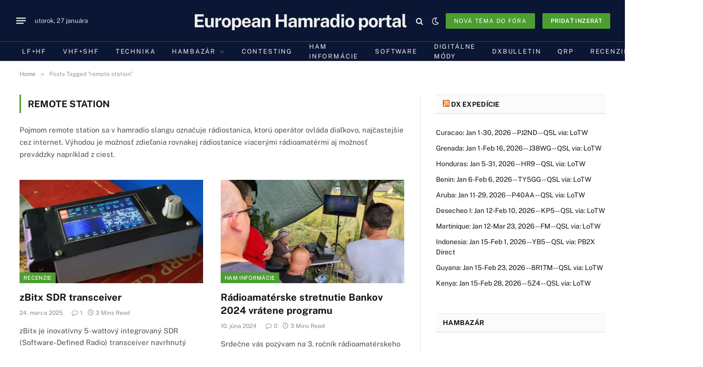

--- FILE ---
content_type: text/html; charset=utf-8
request_url: https://www.google.com/recaptcha/api2/aframe
body_size: 267
content:
<!DOCTYPE HTML><html><head><meta http-equiv="content-type" content="text/html; charset=UTF-8"></head><body><script nonce="weL8YE-gpFUd4jdqR1EYBw">/** Anti-fraud and anti-abuse applications only. See google.com/recaptcha */ try{var clients={'sodar':'https://pagead2.googlesyndication.com/pagead/sodar?'};window.addEventListener("message",function(a){try{if(a.source===window.parent){var b=JSON.parse(a.data);var c=clients[b['id']];if(c){var d=document.createElement('img');d.src=c+b['params']+'&rc='+(localStorage.getItem("rc::a")?sessionStorage.getItem("rc::b"):"");window.document.body.appendChild(d);sessionStorage.setItem("rc::e",parseInt(sessionStorage.getItem("rc::e")||0)+1);localStorage.setItem("rc::h",'1769514809749');}}}catch(b){}});window.parent.postMessage("_grecaptcha_ready", "*");}catch(b){}</script></body></html>